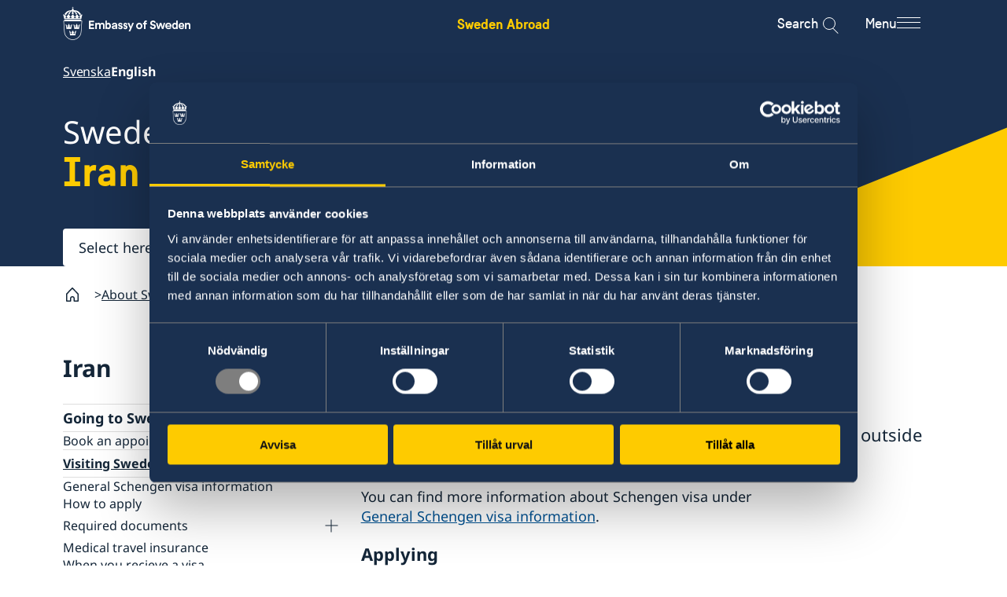

--- FILE ---
content_type: text/html; charset=utf-8
request_url: https://www.swedenabroad.se/en/about-sweden-non-swedish-citizens/iran/going-to-sweden/visiting-sweden/
body_size: 14599
content:


<!DOCTYPE html>
<html lang="en" class="en">

<head>
    <meta charset="UTF-8">
    <title>Visiting Sweden - Sweden Abroad</title>

    <link rel="icon" href="/ClientResources/Favicons/favicon.ico">

    <link rel="apple-touch-icon-precomposed" sizes="57x57" href="/ClientResources/Favicons/apple-touch-icon-57x57.png" />
<link rel="apple-touch-icon-precomposed" sizes="114x114" href="/ClientResources/Favicons/apple-touch-icon-114x114.png" />
<link rel="apple-touch-icon-precomposed" sizes="72x72" href="/ClientResources/Favicons/apple-touch-icon-72x72.png" />
<link rel="apple-touch-icon-precomposed" sizes="144x144" href="/ClientResources/Favicons/apple-touch-icon-144x144.png" />
<link rel="apple-touch-icon-precomposed" sizes="60x60" href="/ClientResources/Favicons/apple-touch-icon-60x60.png" />
<link rel="apple-touch-icon-precomposed" sizes="120x120" href="/ClientResources/Favicons/apple-touch-icon-120x120.png" />
<link rel="apple-touch-icon-precomposed" sizes="76x76" href="/ClientResources/Favicons/apple-touch-icon-76x76.png" />
<link rel="apple-touch-icon-precomposed" sizes="152x152" href="/ClientResources/Favicons/apple-touch-icon-152x152.png" />
<link rel="icon" type="image/png" href="/ClientResources/Favicons/favicon-196x196.png" sizes="196x196" />
<link rel="icon" type="image/png" href="/ClientResources/Favicons/favicon-96x96.png" sizes="96x96" />
<link rel="icon" type="image/png" href="/ClientResources/Favicons/favicon-32x32.png" sizes="32x32" />
<link rel="icon" type="image/png" href="/ClientResources/Favicons/favicon-16x16.png" sizes="16x16" />
<link rel="icon" type="image/png" href="/ClientResources/Favicons/favicon-128.png" sizes="128x128" />
<meta name="application-name" content="Sweden Abroad" />
<meta name="theme-color" content="#FECB00" />
<meta name="msapplication-TileColor" content="#FECB00" />
<meta name="msapplication-TileImage" content="~/ClientResources/Favicons/mstile-144x144.png" />
<meta name="msapplication-square70x70logo" content="~/ClientResources/Favicons/mstile-70x70.png" />
<meta name="msapplication-square150x150logo" content="~/ClientResources/Favicons/mstile-150x150.png" />
<meta name="msapplication-wide310x150logo" content="~/ClientResources/Favicons/mstile-310x150.png" />
<meta name="msapplication-square310x310logo" content="~/ClientResources/Favicons/mstile-310x310.png" />


        <meta name="description">

    

    
        <link rel="stylesheet" href="/main.css?v=Id6yN_S6pd-saYld17v9KjI9ssH6dLDcJtEamNQPjPw" />
        <link rel="stylesheet" href="/deferred.css" media="print" onload="this.media='all'">
        <noscript>
            <link rel="stylesheet" href="/deferred.css">
        </noscript>
    

    <meta name="viewport" content="width=device-width, initial-scale=1.0">
    
    
    <script>
        window.dataLayer = window.dataLayer || [];
        window.dataLayer.push({
            'gtm.start': new Date().getTime(),
            event: 'gtm.js',
        });

        window.requestIdleCallback(() => {
            const gtmScript = document.createElement('script');
            gtmScript.async = true;
            gtmScript.src = 'https://www.googletagmanager.com/gtm.js?id=GTM-NSML9WF';
            document.head.appendChild(gtmScript);
        });
    </script>

    <link href="https://www.swedenabroad.se/en/about-sweden-non-swedish-citizens/iran/going-to-sweden/visiting-sweden/" hreflang="en" rel="alternate" /><link href="https://www.swedenabroad.se/sv/about-sweden-non-swedish-citizens/iran/resa-till-sverige/bes%C3%B6ka-sverige/" hreflang="sv" rel="alternate" />
    <link href="https://www.swedenabroad.se/en/about-sweden-non-swedish-citizens/iran/going-to-sweden/visiting-sweden/" rel="canonical" />
    

<meta property="og:url" content="https://www.swedenabroad.se/en/about-sweden-non-swedish-citizens/iran/going-to-sweden/visiting-sweden/">
    <meta property="og:title" content="Visiting Sweden">
    <meta property="og:site_name" content="Sweden Abroad">

    




    <script>
!function(T,l,y){var S=T.location,k="script",D="instrumentationKey",C="ingestionendpoint",I="disableExceptionTracking",E="ai.device.",b="toLowerCase",w="crossOrigin",N="POST",e="appInsightsSDK",t=y.name||"appInsights";(y.name||T[e])&&(T[e]=t);var n=T[t]||function(d){var g=!1,f=!1,m={initialize:!0,queue:[],sv:"5",version:2,config:d};function v(e,t){var n={},a="Browser";return n[E+"id"]=a[b](),n[E+"type"]=a,n["ai.operation.name"]=S&&S.pathname||"_unknown_",n["ai.internal.sdkVersion"]="javascript:snippet_"+(m.sv||m.version),{time:function(){var e=new Date;function t(e){var t=""+e;return 1===t.length&&(t="0"+t),t}return e.getUTCFullYear()+"-"+t(1+e.getUTCMonth())+"-"+t(e.getUTCDate())+"T"+t(e.getUTCHours())+":"+t(e.getUTCMinutes())+":"+t(e.getUTCSeconds())+"."+((e.getUTCMilliseconds()/1e3).toFixed(3)+"").slice(2,5)+"Z"}(),iKey:e,name:"Microsoft.ApplicationInsights."+e.replace(/-/g,"")+"."+t,sampleRate:100,tags:n,data:{baseData:{ver:2}}}}var h=d.url||y.src;if(h){function a(e){var t,n,a,i,r,o,s,c,u,p,l;g=!0,m.queue=[],f||(f=!0,t=h,s=function(){var e={},t=d.connectionString;if(t)for(var n=t.split(";"),a=0;a<n.length;a++){var i=n[a].split("=");2===i.length&&(e[i[0][b]()]=i[1])}if(!e[C]){var r=e.endpointsuffix,o=r?e.location:null;e[C]="https://"+(o?o+".":"")+"dc."+(r||"services.visualstudio.com")}return e}(),c=s[D]||d[D]||"",u=s[C],p=u?u+"/v2/track":d.endpointUrl,(l=[]).push((n="SDK LOAD Failure: Failed to load Application Insights SDK script (See stack for details)",a=t,i=p,(o=(r=v(c,"Exception")).data).baseType="ExceptionData",o.baseData.exceptions=[{typeName:"SDKLoadFailed",message:n.replace(/\./g,"-"),hasFullStack:!1,stack:n+"\nSnippet failed to load ["+a+"] -- Telemetry is disabled\nHelp Link: https://go.microsoft.com/fwlink/?linkid=2128109\nHost: "+(S&&S.pathname||"_unknown_")+"\nEndpoint: "+i,parsedStack:[]}],r)),l.push(function(e,t,n,a){var i=v(c,"Message"),r=i.data;r.baseType="MessageData";var o=r.baseData;return o.message='AI (Internal): 99 message:"'+("SDK LOAD Failure: Failed to load Application Insights SDK script (See stack for details) ("+n+")").replace(/\"/g,"")+'"',o.properties={endpoint:a},i}(0,0,t,p)),function(e,t){if(JSON){var n=T.fetch;if(n&&!y.useXhr)n(t,{method:N,body:JSON.stringify(e),mode:"cors"});else if(XMLHttpRequest){var a=new XMLHttpRequest;a.open(N,t),a.setRequestHeader("Content-type","application/json"),a.send(JSON.stringify(e))}}}(l,p))}function i(e,t){f||setTimeout(function(){!t&&m.core||a()},500)}var e=function(){var n=l.createElement(k);n.src=h;var e=y[w];return!e&&""!==e||"undefined"==n[w]||(n[w]=e),n.onload=i,n.onerror=a,n.onreadystatechange=function(e,t){"loaded"!==n.readyState&&"complete"!==n.readyState||i(0,t)},n}();y.ld<0?l.getElementsByTagName("head")[0].appendChild(e):setTimeout(function(){l.getElementsByTagName(k)[0].parentNode.appendChild(e)},y.ld||0)}try{m.cookie=l.cookie}catch(p){}function t(e){for(;e.length;)!function(t){m[t]=function(){var e=arguments;g||m.queue.push(function(){m[t].apply(m,e)})}}(e.pop())}var n="track",r="TrackPage",o="TrackEvent";t([n+"Event",n+"PageView",n+"Exception",n+"Trace",n+"DependencyData",n+"Metric",n+"PageViewPerformance","start"+r,"stop"+r,"start"+o,"stop"+o,"addTelemetryInitializer","setAuthenticatedUserContext","clearAuthenticatedUserContext","flush"]),m.SeverityLevel={Verbose:0,Information:1,Warning:2,Error:3,Critical:4};var s=(d.extensionConfig||{}).ApplicationInsightsAnalytics||{};if(!0!==d[I]&&!0!==s[I]){var c="onerror";t(["_"+c]);var u=T[c];T[c]=function(e,t,n,a,i){var r=u&&u(e,t,n,a,i);return!0!==r&&m["_"+c]({message:e,url:t,lineNumber:n,columnNumber:a,error:i}),r},d.autoExceptionInstrumented=!0}return m}(y.cfg);function a(){y.onInit&&y.onInit(n)}(T[t]=n).queue&&0===n.queue.length?(n.queue.push(a),n.trackPageView({})):a()}(window,document,{src: "https://js.monitor.azure.com/scripts/b/ai.2.gbl.min.js", crossOrigin: "anonymous", cfg: { instrumentationKey:'16f5fd3a-b1e2-412a-9b2e-b7c6fd2e7784', disableCookiesUsage: false }});
</script>

</head>

<body class="pagetype-localservicepage pagesection-About-Sweden">
    
    <!-- Google Tag Manager (noscript) -->
    <noscript>
        <iframe src="https://www.googletagmanager.com/ns.html?id=GTM-NSML9WF" height="0" width="0" style="display:none;visibility:hidden"></iframe>
    </noscript>
    <!-- End Google Tag Manager (noscript) -->

    
    
    

    
<div class="header__top">
    <div class="container">
        <div class="row">
            <div class="col-xs-12">
                <div class="header__top__content">
                    <a class="header__top__content__sa-link"
                        aria-label="Sweden Abroad - Embassy of Sweden"
                        href="/en/">Sweden Abroad</a>
                </div>
            </div>
        </div>
    </div>
</div>


<div class="header background-section background-section--dawn-blue">
    <a class="header__skip-link" href="#hero" tabindex="1">Go to content</a>
    <div class="container">
        <div class="row">
            <div class="col-xs-12">
                <div class="header__main">

                    <a href="/en/" class="header__main__logo"
                        aria-label="Sweden Abroad - Embassy of Sweden">
                        <i aria-hidden="true" class="header__main__logo__icon sa-icon-embassy-of-sweden"></i>
                    </a>

                    <div class="header__main__sa-link">
                        <a class="header__main__sa-link__link"
                            aria-label="Sweden Abroad - Embassy of Sweden"
                            href="/en/">Sweden Abroad</a>
                    </div>

                    <div class="header__main__actions">
                        <button class="search-icon__button" data-search-button>

                            <span class="search-icon__label">Search</span>

                            <div class="menu-search-icon" aria-label="Open search modal">
                                <div class="search-button">
                                    <div class="search-icon">
                                    </div>
                                </div>
                            </div>
                        </button>

                        <button class="menu-icon__button" id="mainNavigationButton" aria-expanded="false"
                            aria-controls="mainNavigation" data-menu-button>

                            <span class="menu-icon__label">Menu</span>

                            <span class="menu-icon" aria-label="Open menu modal">
                                <span class="menu-icon__bar"></span>
                                <span class="menu-icon__bar"></span>
                                <span class="menu-icon__bar"></span>
                            </span>
                        </button>
                    </div>

                </div>
            </div>
        </div>
    </div>

    <div class="main-navigation-container main-navigation-container--hidden background-section background-section--winter-grey-light"
        id="mainNavigationContainer" aria-labelledby="mainNavigationButton">
        <div class="container">
            <div class="main-navigation-container__content">
                
    <div class="custom-main-menu">
    
<div class="block menuitemgroupblock col-xxl-12 col-xl-12 col-lg-12 col-md-12 col-sm-12 col-xs-12 displaymode-full">
<ul class="menu-item-group-block" lang="en">

            <li class="menu-item-group-block__sub">
                <a href="/en/embassies/" class="menu-item-group-block__sub__link">Embassies
                </a>
            </li>

</ul>


</div><div class="block menuitemgroupblock col-xxl-12 col-xl-12 col-lg-12 col-md-12 col-sm-12 col-xs-12 displaymode-full">
<ul class="menu-item-group-block" lang="sv">
            <li class="menu-item-group-block__main">
                <a class="menu-item-group-block__main__link link-arrow" href="/en/svensklistan/">Svensklistan</a>
            </li>


</ul>


</div><div class="block menuitemgroupblock col-xxl-12 col-xl-12 col-lg-12 col-md-12 col-sm-12 col-xs-12 displaymode-full">
<ul class="menu-item-group-block" lang="sv">
            <li class="menu-item-group-block__main">
                <a class="menu-item-group-block__main__link link-arrow" href="https://www.regeringen.se/uds-reseinformation/ud-resklar/">UD Resklar - p&#xE5; regeringen.se</a>
            </li>


</ul>


</div><div class="block menuitemgroupblock col-xxl-12 col-xl-12 col-lg-12 col-md-12 col-sm-12 col-xs-12 displaymode-full">
<ul class="menu-item-group-block" lang="en">

            <li class="menu-item-group-block__sub">
                <a href="/en/data-protection-policy/" class="menu-item-group-block__sub__link">Data protection policy
                </a>
            </li>
            <li class="menu-item-group-block__sub">
                <a href="/en/about-cookies/" class="menu-item-group-block__sub__link">About cookies
                </a>
            </li>
            <li class="menu-item-group-block__sub">
                <a href="/en/tillg%C3%A4nglighetsredog%C3%B6relse/" class="menu-item-group-block__sub__link">Tillg&#xE4;nglighetsredog&#xF6;relse
                </a>
            </li>

</ul>


</div>
</div>

                
<div class="menu" data-menu>
    <div class="menu__wrapper" data-multilevel-accordion data-open-on-mobile="true">
            <div class="menu__item menu__item__first-level ">
                <h2 class="menu__title">
                    <a class="menu__title__link" href=/en/about-abroad-for-swedish-citizens/>For Swedes</a>
                </h2>
                    <button data-toggle-button-mobile class="first-menu-button" aria-expanded="true">
                        <span class="plus">
                            <span class="horizontal"></span>
                            <span class="vertical"></span>
                        </span>
                    </button>
            </div>
            <ul class="level-0 menu__list" data-level="0" js-menu-list>
            <li class="menu__list__item">
                <div class="menu__item " >
                    <a href=/sv/om-utlandet-f%C3%B6r-svenska-medborgare/iran/ aria-label="Iran - For Swedes" class="menu__item__link">Iran</a>

                        <button data-toggle-button class="menu-button" aria-expanded="false">
                            <span class="plus">
                                <span class="horizontal"></span>
                                <span class="vertical"></span>
                            </span>
                        </button>
                </div>
                <ul class="level-1 menu__list" data-level="1">
            <li class="menu__list__item">
                <div class="menu__item " >
                    <a href=/sv/om-utlandet-f%C3%B6r-svenska-medborgare/iran/reseinformation/ class="menu__item__link">Reseinformation</a>

                        <button data-toggle-button class="menu-button" aria-expanded="false">
                            <span class="plus">
                                <span class="horizontal"></span>
                                <span class="vertical"></span>
                            </span>
                        </button>
                </div>
                <ul class="level-2 menu__list" data-level="2">
            <li class="menu__list__item">
                <div class="menu__item " >
                    <a href=/sv/om-utlandet-f%C3%B6r-svenska-medborgare/iran/reseinformation/ambassadens-reseinformation/ class="menu__item__link">Ambassadens reseinformation</a>

                </div>
                <ul class="level-3 menu__list" data-level="3">
                </ul>
            </li>
                </ul>
            </li>
            <li class="menu__list__item">
                <div class="menu__item " >
                    <a href=/sv/om-utlandet-f%C3%B6r-svenska-medborgare/iran/hj%C3%A4lp-till-svenskar-utomlands/ class="menu__item__link">Service till svenskar i Iran</a>

                        <button data-toggle-button class="menu-button" aria-expanded="false">
                            <span class="plus">
                                <span class="horizontal"></span>
                                <span class="vertical"></span>
                            </span>
                        </button>
                </div>
                <ul class="level-2 menu__list" data-level="2">
            <li class="menu__list__item">
                <div class="menu__item " >
                    <a href=/sv/om-utlandet-f%C3%B6r-svenska-medborgare/iran/hj%C3%A4lp-till-svenskar-utomlands/pass-utomlands/ class="menu__item__link">Pass</a>

                </div>
                <ul class="level-3 menu__list" data-level="3">
                </ul>
            </li>
            <li class="menu__list__item">
                <div class="menu__item " >
                    <a href=/sv/om-utlandet-f%C3%B6r-svenska-medborgare/iran/hj%C3%A4lp-till-svenskar-utomlands/legaliseringar/ class="menu__item__link">Legaliseringar</a>

                </div>
                <ul class="level-3 menu__list" data-level="3">
                </ul>
            </li>
            <li class="menu__list__item">
                <div class="menu__item " >
                    <a href=/sv/om-utlandet-f%C3%B6r-svenska-medborgare/iran/hj%C3%A4lp-till-svenskar-utomlands/avgifter/ class="menu__item__link">Avgifter</a>

                </div>
                <ul class="level-3 menu__list" data-level="3">
                </ul>
            </li>
                </ul>
            </li>
            <li class="menu__list__item">
                <div class="menu__item " >
                    <a href=/sv/om-utlandet-f%C3%B6r-svenska-medborgare/iran/hj%C3%A4lp-kring-medborgarskap/ class="menu__item__link">Om dubbelt medborgarskap</a>

                </div>
                <ul class="level-2 menu__list" data-level="2">
                </ul>
            </li>
            <li class="menu__list__item">
                <div class="menu__item " >
                    <a href=/sv/om-utlandet-f%C3%B6r-svenska-medborgare/iran/handel-med-iran/ class="menu__item__link">Handel med Iran</a>

                </div>
                <ul class="level-2 menu__list" data-level="2">
                </ul>
            </li>
                </ul>
            </li>
            </ul>
            <div class="menu__item menu__item__first-level ">
                <h2 class="menu__title">
                    <a class="menu__title__link" href=/en/about-sweden-non-swedish-citizens/>For non-Swedes</a>
                </h2>
                    <button data-toggle-button-mobile class="first-menu-button" aria-expanded="true">
                        <span class="plus">
                            <span class="horizontal"></span>
                            <span class="vertical"></span>
                        </span>
                    </button>
            </div>
            <ul class="level-0 menu__list" data-level="0" js-menu-list>
            <li class="menu__list__item">
                <div class="menu__item " >
                    <a href=/en/about-sweden-non-swedish-citizens/iran/ aria-label="Iran - For non-Swedes" class="menu__item__link">Iran</a>

                        <button data-toggle-button class="menu-button" aria-expanded="false">
                            <span class="plus">
                                <span class="horizontal"></span>
                                <span class="vertical"></span>
                            </span>
                        </button>
                </div>
                <ul class="level-1 menu__list" data-level="1">
            <li class="menu__list__item">
                <div class="menu__item " >
                    <a href=/en/about-sweden-non-swedish-citizens/iran/going-to-sweden/ class="menu__item__link">Going to Sweden?</a>

                        <button data-toggle-button class="menu-button" aria-expanded="false">
                            <span class="plus">
                                <span class="horizontal"></span>
                                <span class="vertical"></span>
                            </span>
                        </button>
                </div>
                <ul class="level-2 menu__list" data-level="2">
            <li class="menu__list__item">
                <div class="menu__item " >
                    <a href=/en/about-sweden-non-swedish-citizens/iran/going-to-sweden/book-an-appointment/ class="menu__item__link">Book an appointment</a>

                </div>
                <ul class="level-3 menu__list" data-level="3">
                </ul>
            </li>
            <li class="menu__list__item">
                <div class="menu__item active-link" data-active-link>
                    <a href=/en/about-sweden-non-swedish-citizens/iran/going-to-sweden/visiting-sweden/ class="menu__item__link">Visiting Sweden</a>

                </div>
                <ul class="level-3 menu__list" data-level="3">
                </ul>
            </li>
            <li class="menu__list__item">
                <div class="menu__item " >
                    <a href=/en/about-sweden-non-swedish-citizens/iran/going-to-sweden/moving-to-someone-in-sweden/ class="menu__item__link">Moving to someone in Sweden</a>

                </div>
                <ul class="level-3 menu__list" data-level="3">
                </ul>
            </li>
            <li class="menu__list__item">
                <div class="menu__item " >
                    <a href=/en/about-sweden-non-swedish-citizens/iran/going-to-sweden/studying-in-sweden/ class="menu__item__link">Studying in Sweden</a>

                </div>
                <ul class="level-3 menu__list" data-level="3">
                </ul>
            </li>
            <li class="menu__list__item">
                <div class="menu__item " >
                    <a href=/en/about-sweden-non-swedish-citizens/iran/going-to-sweden/working-in-sweden/ class="menu__item__link">Working in Sweden</a>

                </div>
                <ul class="level-3 menu__list" data-level="3">
                </ul>
            </li>
            <li class="menu__list__item">
                <div class="menu__item " >
                    <a href=/en/about-sweden-non-swedish-citizens/iran/going-to-sweden/eu-citizen-family-members/ class="menu__item__link">EU Citizen Family Members</a>

                </div>
                <ul class="level-3 menu__list" data-level="3">
                </ul>
            </li>
            <li class="menu__list__item">
                <div class="menu__item " >
                    <a href=/en/about-sweden-non-swedish-citizens/iran/going-to-sweden/residence-permit-card/ class="menu__item__link">Residence permit card</a>

                </div>
                <ul class="level-3 menu__list" data-level="3">
                </ul>
            </li>
            <li class="menu__list__item">
                <div class="menu__item " >
                    <a href=/en/about-sweden-non-swedish-citizens/iran/going-to-sweden/fees/ class="menu__item__link">Fees</a>

                </div>
                <ul class="level-3 menu__list" data-level="3">
                </ul>
            </li>
            <li class="menu__list__item">
                <div class="menu__item " >
                    <a href=/en/about-sweden-non-swedish-citizens/iran/going-to-sweden/processing-of-personal-data/ class="menu__item__link">Processing of personal data</a>

                </div>
                <ul class="level-3 menu__list" data-level="3">
                </ul>
            </li>
                </ul>
            </li>
            <li class="menu__list__item">
                <div class="menu__item " >
                    <a href=/en/about-sweden-non-swedish-citizens/iran/trade-with-sweden/ class="menu__item__link">Trade with Sweden</a>

                </div>
                <ul class="level-2 menu__list" data-level="2">
                </ul>
            </li>
                </ul>
            </li>
            </ul>
            <div class="menu__item menu__item__first-level ">
                <h2 class="menu__title">
                    <a class="menu__title__link" href=/en/embassies/>Embassies and consulates </a>
                </h2>
                    <button data-toggle-button-mobile class="first-menu-button" aria-expanded="true">
                        <span class="plus">
                            <span class="horizontal"></span>
                            <span class="vertical"></span>
                        </span>
                    </button>
            </div>
            <ul class="level-0 menu__list" data-level="0" js-menu-list>
            <li class="menu__list__item">
                <div class="menu__item " >
                    <a href=/en/embassies/iran-tehran/ class="menu__item__link">Embassy of Sweden in  Tehran, Iran</a>

                        <button data-toggle-button class="menu-button" aria-expanded="false">
                            <span class="plus">
                                <span class="horizontal"></span>
                                <span class="vertical"></span>
                            </span>
                        </button>
                </div>
                <ul class="level-1 menu__list" data-level="1">
            <li class="menu__list__item">
                <div class="menu__item " >
                    <a href=/en/embassies/iran-tehran/contact/ class="menu__item__link">Contact</a>

                </div>
                <ul class="level-2 menu__list" data-level="2">
                </ul>
            </li>
            <li class="menu__list__item">
                <div class="menu__item " >
                    <a href=/en/embassies/iran-tehran/about-us/ class="menu__item__link">About us</a>

                </div>
                <ul class="level-2 menu__list" data-level="2">
                </ul>
            </li>
                </ul>
            </li>
            </ul>
    </div>
</div>



            </div>
        </div>
    </div>

    <div class="search-box js-hidden" role="dialog" aria-hidden="true" data-search-box>

<div class="page-search">
        <div class="container">
            <div class="row">
                <div class="col-xs-12 col-md-10 col-md-offset-1">
                    <form class="hero-search-box" method="get" action="/en/search-page/">
                        

<div class="page-search__content" role="dialog" data-search-box>
    <div class="page-search__content__container">
        <input class="page-search__content__container__input" type="text" name="q" autocomplete="off" aria-label="Enter search query" data-search-handler />
    </div>
    <button class="page-search__content__button" type="submit" value="Search">
        <span class="page-search__content__button__text link-arrow">Search</span>
    </button>
    <input class="visually-hidden" type="hidden" value="1" name="type" tabindex="-1" />
</div>

    <ul class="page-search__filters">
            <li>
                <input id="search-filters-016c4f8f-2284-42d6-91dc-2f1007cb9d68-Iran" type="checkbox"
                    class="page-search__filters__filter-checkbox" name="filters" value="Iran" checked="checked" />
                    <span class="page-search__filters__filter">
                        Iran
                        <label for="search-filters-016c4f8f-2284-42d6-91dc-2f1007cb9d68-Iran" class="page-search__filters__filter__remove">
                            <i aria-hidden="true" class="sa-icon-cross page-search__filters__filter__remove__icon"></i>
                        </label>
                    </span>
            </li>
    </ul>

                    </form>
                </div>
            </div>
        </div>
</div>    </div>


</div>

    

    <div class="hero">
        


<div class="generic-hero">
    <div class="generic-hero__wrapper">
        <div class="generic-hero__image">
            <img class="generic-hero__image__element" 
                    src="/globalassets/hero/sa-country-pattern-sweden-country.svg" 
                    alt="" 
                    fetchpriority="high" 
                    loading="eager" 
                    width="2560" 
                    height="1000"/>
        </div>
        <div class="generic-hero__content" id="hero">
            <div class="container">
                <div class="row">
                    <div class="col-xs-12 col-lg-10">
                        <ul class="hero__embassy__languages language-list">
<li class="language-list__language"><a href="/sv/about-sweden-non-swedish-citizens/iran/resa-till-sverige/bes%C3%B6ka-sverige/">Svenska</a></li>
<li class="language-list__language"><span class="active">English</span></li></ul>
<h2 class="generic-hero__content__title">                                <span class="generic-hero__content__title__about">Sweden &amp;</span>
                                <span class="generic-hero__content__title__location">Iran</span>
</h2>                    </div>
                </div>
                <div class="row">
            <div class="col-xs-12 col-sm-6">
                <div class="dropdown generic-hero__content__country-selector hero__content__country-selector--small" data-dropdown-autocomplete>

                    <label class="sr-only" for="dropdown-12820ccc-d364-4acc-ad6d-3edb2f2269ef">Select here</label><select class="dropdown__select" data-select-redirect="1" id="dropdown-12820ccc-d364-4acc-ad6d-3edb2f2269ef"><option data-dropdown-autocomplete="1" value="">Select here</option><option class="dropdown-option-link" label="Afghanistan" lang="en" value="/en/about-sweden-non-swedish-citizens/afghanistan/going-to-sweden/visiting-sweden/">Afghanistan (en)</option><option class="dropdown-option-link" label="Albania" lang="en" value="/en/about-sweden-non-swedish-citizens/albania/going-to-sweden/visiting-sweden/">Albania (en, sq)</option><option class="dropdown-option-link" label="Algeria" lang="en" value="/en/about-sweden-non-swedish-citizens/algeria/going-to-sweden/visiting-sweden/">Algeria (en, fr)</option><option class="dropdown-option-link" label="Angola" lang="en" value="/en/about-sweden-non-swedish-citizens/angola/going-to-sweden/visiting-sweden/">Angola (en)</option><option class="dropdown-option-link" label="Antigua and Barbuda" lang="en" value="/en/about-sweden-non-swedish-citizens/antigua-and-barbuda/going-to-sweden/visiting-sweden/">Antigua and Barbuda (en)</option><option class="dropdown-option-link" label="Argentina" lang="en" value="/en/about-sweden-non-swedish-citizens/argentina/going-to-sweden/visiting-sweden/">Argentina (en, es)</option><option class="dropdown-option-link" label="Armenia" lang="en" value="/en/about-sweden-non-swedish-citizens/armenia/going-to-sweden2/visiting-sweden/">Armenia (en, hy)</option><option class="dropdown-option-link" label="Aruba" lang="en" value="/en/about-sweden-non-swedish-citizens/aruba/going-to-sweden/visiting-sweden/">Aruba (en, nl)</option><option class="dropdown-option-link" label="Austria" lang="en" value="/en/about-sweden-non-swedish-citizens/austria/going-to-sweden/visiting-sweden/">Austria (en, de)</option><option class="dropdown-option-link" label="Azerbaijan" lang="en" value="/en/about-sweden-non-swedish-citizens/azerbaijan/going-to-sweden/visiting-sweden/">Azerbaijan (en)</option><option class="dropdown-option-link" label="Bahamas" lang="en" value="/en/about-sweden-non-swedish-citizens/bahamas/going-to-sweden/visiting-sweden/">Bahamas (en)</option><option class="dropdown-option-link" label="Bahrain" lang="en" value="/en/about-sweden-non-swedish-citizens/bahrain/going-to-sweden/visiting-sweden/">Bahrain (en)</option><option class="dropdown-option-link" label="Bangladesh" lang="en" value="/en/about-sweden-non-swedish-citizens/bangladesh/going-to-sweden/visiting-sweden/">Bangladesh (en)</option><option class="dropdown-option-link" label="Barbados" lang="en" value="/en/about-sweden-non-swedish-citizens/barbados/going-to-sweden/visiting-sweden/">Barbados (en)</option><option class="dropdown-option-link" label="Belgium" lang="en" value="/en/about-sweden-non-swedish-citizens/belgium/going-to-sweden/visiting-sweden/">Belgium (en)</option><option class="dropdown-option-link" label="Belize" lang="en" value="/en/about-sweden-non-swedish-citizens/belize/going-to-sweden/visiting-sweden/">Belize (en)</option><option class="dropdown-option-link" label="Benin" lang="en" value="/en/about-sweden-non-swedish-citizens/benin/going-to-sweden/visiting-sweden/">Benin (en)</option><option class="dropdown-option-link" label="Bhutan" lang="en" value="/en/about-sweden-non-swedish-citizens/bhutan/going-to-sweden/apply-for-visa/">Bhutan (en)</option><option class="dropdown-option-link" label="Bosnia and Herzegovina" lang="en" value="/en/about-sweden-non-swedish-citizens/bosnia-and-herzegovina/going-to-sweden/visiting-sweden/">Bosnia and Herzegovina (en, to)</option><option class="dropdown-option-link" label="Botswana" lang="en" value="/en/about-sweden-non-swedish-citizens/botswana/going-to-sweden/visiting-sweden/">Botswana (en)</option><option class="dropdown-option-link" label="Bulgaria" lang="en" value="/en/about-sweden-non-swedish-citizens/bulgaria/going-to-sweden/visiting-sweden/">Bulgaria (en)</option><option class="dropdown-option-link" label="Burkina Faso" lang="fr" value="/fr/%C3%A0-propos-de-la-su%C3%A8de/burkina-faso/venir-en-su%C3%A8de/visiting-sweden/">Burkina Faso (en, fr)</option><option class="dropdown-option-link" label="Cabo Verde" lang="en" value="/en/about-sweden-non-swedish-citizens/cabo-verde/going-to-sweden2/visiting-sweden/">Cabo Verde (en, pt)</option><option class="dropdown-option-link" label="Cameroon" lang="en" value="/en/about-sweden-non-swedish-citizens/cameroon/going-to-sweden/visiting-sweden/">Cameroon (en)</option><option class="dropdown-option-link" label="Canada" lang="en" value="/en/about-sweden-non-swedish-citizens/canada/going-to-sweden/visiting-sweden/">Canada (en, fr)</option><option class="dropdown-option-link" label="Central African Republic" lang="en" value="/en/about-sweden-non-swedish-citizens/central-african-republic/going-to-sweden/visiting-sweden/">Central African Republic (en)</option><option class="dropdown-option-link" label="Chad" lang="en" value="/en/about-sweden-non-swedish-citizens/chad/going-to-sweden/visiting-sweden/">Chad (en)</option><option class="dropdown-option-link" label="China" lang="en" value="/en/about-sweden-non-swedish-citizens/china/going-to-sweden/visiting-sweden/">China (en, zh-CN)</option><option class="dropdown-option-link" label="Congo-Brazzaville" lang="en" value="/en/about-sweden-non-swedish-citizens/congo-brazzaville/going-to-sweden/visiting-sweden/">Congo-Brazzaville (en)</option><option class="dropdown-option-link" label="Costa Rica" lang="en" value="/en/about-sweden-non-swedish-citizens/costa-rica/going-to-sweden/visiting-sweden/">Costa Rica (en, es)</option><option class="dropdown-option-link" label="Croatia" lang="en" value="/en/about-sweden-non-swedish-citizens/croatia/going-to-sweden/visiting-sweden/">Croatia (en)</option><option class="dropdown-option-link" label="Cura&#xE7;ao" lang="en" value="/en/about-sweden-non-swedish-citizens/cura%C3%A7ao/going-to-sweden/visiting-sweden/">Cura&#xE7;ao (en, nl)</option><option class="dropdown-option-link" label="Cyprus" lang="en" value="/en/about-sweden-non-swedish-citizens/cyprus/going-to-sweden/visiting-sweden/">Cyprus (en)</option><option class="dropdown-option-link" label="Czech Republic" lang="en" value="/en/about-sweden-non-swedish-citizens/czech-republic/going-to-sweden/visiting-sweden/">Czech Republic (en, cs)</option><option class="dropdown-option-link" label="Cuba" lang="en" value="/en/about-sweden-non-swedish-citizens/cuba/going-to-sweden/visiting-sweden/">Cuba (en, es)</option><option class="dropdown-option-link" label="Denmark" lang="en" value="/en/about-sweden-non-swedish-citizens/denmark/going-to-sweden/visiting-sweden/">Denmark (en)</option><option class="dropdown-option-link" label="Djibouti" lang="en" value="/en/about-sweden-non-swedish-citizens/djibouti/going-to-sweden/visiting-sweden/">Djibouti (en)</option><option class="dropdown-option-link" label="Dominica" lang="en" value="/en/about-sweden-non-swedish-citizens/dominica/going-to-sweden/visiting-sweden/">Dominica (en)</option><option class="dropdown-option-link" label="Dominican Republic" lang="en" value="/en/about-sweden-non-swedish-citizens/dominican-republic/going-to-sweden/visiting-sweden/">Dominican Republic (en)</option><option class="dropdown-option-link" label="Ecuador" lang="en" value="/en/about-sweden-non-swedish-citizens/ecuador/going-to-sweden2/visiting-sweden/">Ecuador (en, es)</option><option class="dropdown-option-link" label="Egypt" lang="en" value="/en/about-sweden-non-swedish-citizens/egypt/going-to-sweden/visiting-sweden/">Egypt (en)</option><option class="dropdown-option-link" label="El Salvador" lang="en" value="/en/about-sweden-non-swedish-citizens/el-salvador/going-to-sweden/visiting-sweden/">El Salvador (en, es)</option><option class="dropdown-option-link" label="Eritrea" lang="en" value="/en/about-sweden-non-swedish-citizens/eritrea/going-to-sweden/visiting-sweden/">Eritrea (en)</option><option class="dropdown-option-link" label="Estonia" lang="en" value="/en/about-sweden-non-swedish-citizens/estonia/going-to-sweden/visiting-sweden/">Estonia (en, et)</option><option class="dropdown-option-link" label="Eswatini" lang="en" value="/en/about-sweden-non-swedish-citizens/swaziland/going-to-sweden/visiting-sweden/">Eswatini (en)</option><option class="dropdown-option-link" label="Ethiopia" lang="en" value="/en/about-sweden-non-swedish-citizens/ethiopia/going-to-sweden/visiting-sweden/">Ethiopia (en)</option><option class="dropdown-option-link" label="Equatorial Guinea" lang="en" value="/en/about-sweden-non-swedish-citizens/equatorial-guinea/going-to-sweden/visiting-sweden/">Equatorial Guinea (en)</option><option class="dropdown-option-link" label="Fiji" lang="en" value="/en/about-sweden-non-swedish-citizens/fiji/going-to-sweden/visiting-sweden/">Fiji (en)</option><option class="dropdown-option-link" label="Gabon" lang="en" value="/en/about-sweden-non-swedish-citizens/gabon/going-to-sweden/visiting-sweden/">Gabon (en)</option><option class="dropdown-option-link" label="Gambia" lang="en" value="/en/about-sweden-non-swedish-citizens/gambia/going-to-sweden/visiting-sweden/">Gambia (en)</option><option class="dropdown-option-link" label="Georgia" lang="en" value="/en/about-sweden-non-swedish-citizens/georgia/going-to-sweden/visiting-sweden/">Georgia (en)</option><option class="dropdown-option-link" label="Ghana" lang="en" value="/en/about-sweden-non-swedish-citizens/ghana/going-to-sweden/visiting-sweden/">Ghana (en)</option><option class="dropdown-option-link" label="Gibraltar" lang="en" value="/en/about-sweden-non-swedish-citizens/gibraltar/going-to-sweden/visiting-sweden/">Gibraltar (en)</option><option class="dropdown-option-link" label="Grenada" lang="en" value="/en/about-sweden-non-swedish-citizens/grenada/going-to-sweden/visiting-sweden/">Grenada (en)</option><option class="dropdown-option-link" label="Guatemala" lang="en" value="/en/about-sweden-non-swedish-citizens/guatemala/going-to-sweden/visiting-sweden/">Guatemala (en, es)</option><option class="dropdown-option-link" label="Guinea" lang="en" value="/en/about-sweden-non-swedish-citizens/guinea/going-to-sweden/visiting-sweden/">Guinea (en)</option><option class="dropdown-option-link" label="Guinea-Bissau" lang="en" value="/en/about-sweden-non-swedish-citizens/guinea-bissau/going-to-sweden/visiting-sweden/">Guinea-Bissau (en, pt)</option><option class="dropdown-option-link" label="Guyana" lang="en" value="/en/about-sweden-non-swedish-citizens/guyana/going-to-sweden/visiting-sweden/">Guyana (en)</option><option class="dropdown-option-link" label="Haiti" lang="en" value="/en/about-sweden-non-swedish-citizens/haiti/going-to-sweden/visiting-sweden/">Haiti (en)</option><option class="dropdown-option-link" label="Holy See" lang="en" value="/en/about-sweden-non-swedish-citizens/holy-see/going-to-sweden/visiting-sweden/">Holy See (en)</option><option class="dropdown-option-link" label="Honduras" lang="en" value="/en/about-sweden-non-swedish-citizens/honduras/going-to-sweden/visiting-sweden/">Honduras (en, es)</option><option class="dropdown-option-link" label="Hong Kong" lang="en" value="/en/about-sweden-non-swedish-citizens/hong-kong/going-to-sweden/visiting-sweden/">Hong Kong (en)</option><option class="dropdown-option-link" label="Hungary" lang="en" value="/en/about-sweden-non-swedish-citizens/hungary/going-to-sweden/visiting-sweden/">Hungary (en, hu)</option><option class="dropdown-option-link" label="Iceland" lang="en" value="/en/about-sweden-non-swedish-citizens/iceland/going-to-sweden/visiting-sweden/">Iceland (en, is)</option><option class="dropdown-option-link" label="India" lang="en" value="/en/about-sweden-non-swedish-citizens/india/going-to-sweden/visiting-sweden/">India (en)</option><option class="dropdown-option-link" label="Indonesia" lang="en" value="/en/about-sweden-non-swedish-citizens/indonesia/going-to-sweden/visiting-sweden/">Indonesia (en)</option><option class="dropdown-option-link" label="Iraq" lang="en" value="/en/about-sweden-non-swedish-citizens/iraq/going-to-sweden/visiting-sweden/">Iraq (en)</option><option class="dropdown-option-link" label="Iran" lang="en" value="/en/about-sweden-non-swedish-citizens/iran/going-to-sweden/visiting-sweden/">Iran (en, sv)</option><option class="dropdown-option-link" label="Ireland" lang="en" value="/en/about-sweden-non-swedish-citizens/ireland/going-to-sweden/visiting-sweden/">Ireland (en)</option><option class="dropdown-option-link" label="Italy" lang="en" value="/en/about-sweden-non-swedish-citizens/italy/going-to-sweden/visiting-sweden/">Italy (en, it)</option><option class="dropdown-option-link" label="Ivory Coast" lang="en" value="/en/about-sweden-non-swedish-citizens/ivory-coast/going-to-sweden/visiting-sweden/">Ivory Coast (en)</option><option class="dropdown-option-link" label="Jamaica" lang="en" value="/en/about-sweden-non-swedish-citizens/jamaica/going-to-sweden/visiting-sweden/">Jamaica (en)</option><option class="dropdown-option-link" label="Japan" lang="en" value="/en/about-sweden-non-swedish-citizens/japan/visa-and-residence-permits-migration-matters/applying-for-a-visa-as-temporary-visitor/">Japan (en, ja)</option><option class="dropdown-option-link" label="Jordan" lang="en" value="/en/about-sweden-non-swedish-citizens/jordan/going-to-sweden/visiting-sweden/">Jordan (en, sv, ar)</option><option class="dropdown-option-link" label="Kazakhstan" lang="en" value="/en/about-sweden-non-swedish-citizens/kazakhstan/going-to-sweden/visiting-sweden/">Kazakhstan (en)</option><option class="dropdown-option-link" label="Kiribati" lang="en" value="/en/about-sweden-non-swedish-citizens/kiribati/going-to-sweden/visiting-sweden/">Kiribati (en)</option><option class="dropdown-option-link" label="Kosovo" lang="en" value="/en/about-sweden-non-swedish-citizens/kosovo/going-to-sweden/visiting-sweden/">Kosovo (en)</option><option class="dropdown-option-link" label="Kuwait" lang="en" value="/en/about-sweden-non-swedish-citizens/kuwait/going-to-sweden/visiting-sweden/">Kuwait (en)</option><option class="dropdown-option-link" label="Kyrgyzstan" lang="en" value="/en/about-sweden-non-swedish-citizens/kyrgyzstan/going-to-sweden/visiting-sweden/">Kyrgyzstan (en)</option><option class="dropdown-option-link" label="Latvia" lang="en" value="/en/about-sweden-non-swedish-citizens/latvia/going-to-sweden/visiting-sweden/">Latvia (en, lv)</option><option class="dropdown-option-link" label="Lebanon" lang="en" value="/en/about-sweden-non-swedish-citizens/lebanon/going-to-sweden/visiting-sweden/">Lebanon (en)</option><option class="dropdown-option-link" label="Lesotho" lang="en" value="/en/about-sweden-non-swedish-citizens/lesotho/going-to-sweden/visiting-sweden/">Lesotho (en)</option><option class="dropdown-option-link" label="Liberia" lang="en" value="/en/about-sweden-non-swedish-citizens/liberia/going-to-sweden/visiting-sweden/">Liberia (en)</option><option class="dropdown-option-link" label="Liechtenstein" lang="en" value="/en/about-sweden-non-swedish-citizens/liechtenstein/going-to-sweden/visiting-sweden/">Liechtenstein (en, de)</option><option class="dropdown-option-link" label="Lithuania" lang="en" value="/en/about-sweden-non-swedish-citizens/lithuania/going-to-sweden/visiting-sweden/">Lithuania (en, lt)</option><option class="dropdown-option-link" label="Luxembourg" lang="en" value="/en/about-sweden-non-swedish-citizens/luxembourg/going-to-sweden/visiting-sweden/">Luxembourg (en)</option><option class="dropdown-option-link" label="Macau" lang="en" value="/en/about-sweden-non-swedish-citizens/macau/going-to-sweden/visiting-sweden/">Macau (en)</option><option class="dropdown-option-link" label="Madagascar" lang="en" value="/en/about-sweden-non-swedish-citizens/madagascar/going-to-sweden/visiting-sweden/">Madagascar (en)</option><option class="dropdown-option-link" label="Malawi" lang="en" value="/en/about-sweden-non-swedish-citizens/malawi/going-to-sweden/visiting-sweden/">Malawi (en)</option><option class="dropdown-option-link" label="Malaysia" lang="en" value="/en/about-sweden-non-swedish-citizens/malaysia/going-to-sweden/visiting-sweden/">Malaysia (en)</option><option class="dropdown-option-link" label="Maldives" lang="en" value="/en/about-sweden-non-swedish-citizens/maldives/going-to-sweden/visiting-sweden/">Maldives (en)</option><option class="dropdown-option-link" label="Mali" lang="en" value="/en/about-sweden-non-swedish-citizens/mali/going-to-sweden/visiting-sweden/">Mali (en, fr)</option><option class="dropdown-option-link" label="Malta" lang="en" value="/en/about-sweden-non-swedish-citizens/malta/going-to-sweden/visiting-sweden/">Malta (en)</option><option class="dropdown-option-link" label="Marshall Islands" lang="en" value="/en/about-sweden-non-swedish-citizens/marshall-islands/going-to-sweden/visiting-sweden/">Marshall Islands (en)</option><option class="dropdown-option-link" label="Mauritania" lang="en" value="/en/about-sweden-non-swedish-citizens/mauritania/going-to-sweden/visiting-sweden/">Mauritania (en, fr)</option><option class="dropdown-option-link" label="Mauritius" lang="en" value="/en/about-sweden-non-swedish-citizens/mauritius/going-to-sweden/visiting-sweden/">Mauritius (en)</option><option class="dropdown-option-link" label="Mexico" lang="en" value="/en/about-sweden-non-swedish-citizens/mexico/going-to-sweden/visiting-sweden/">Mexico (en, es)</option><option class="dropdown-option-link" label="Micronesia" lang="en" value="/en/about-sweden-non-swedish-citizens/micronesia/going-to-sweden/visiting-sweden/">Micronesia (en)</option><option class="dropdown-option-link" label="Moldova" lang="en" value="/en/about-sweden-non-swedish-citizens/moldova/going-to-sweden/visiting-sweden/">Moldova (en, ro)</option><option class="dropdown-option-link" label="Monaco" lang="en" value="/en/about-sweden-non-swedish-citizens/monaco/going-to-sweden/visiting-sweden/">Monaco (en)</option><option class="dropdown-option-link" label="Mongolia" lang="en" value="/en/about-sweden-non-swedish-citizens/mongolia/going-to-sweden/visiting-sweden/">Mongolia (en, zh-CN)</option><option class="dropdown-option-link" label="Montenegro" lang="en" value="/en/about-sweden-non-swedish-citizens/montenegro/going-to-sweden/visiting-sweden/">Montenegro (en, sr)</option><option class="dropdown-option-link" label="Mozambique" lang="en" value="/en/about-sweden-non-swedish-citizens/mozambique/going-to-sweden/visiting-sweden/">Mozambique (en, pt)</option><option class="dropdown-option-link" label="Namibia" lang="en" value="/en/about-sweden-non-swedish-citizens/namibia/going-to-sweden/visiting-sweden/">Namibia (en)</option><option class="dropdown-option-link" label="Nauru" lang="en" value="/en/about-sweden-non-swedish-citizens/nauru/going-to-sweden/visiting-sweden/">Nauru (en)</option><option class="dropdown-option-link" label="Netherlands" lang="en" value="/en/about-sweden-non-swedish-citizens/netherlands/going-to-sweden/visiting-sweden/">Netherlands (en, nl)</option><option class="dropdown-option-link" label="Nepal" lang="en" value="/en/about-sweden-non-swedish-citizens/nepal/going-to-sweden/visiting-sweden/">Nepal (en)</option><option class="dropdown-option-link" label="Nicaragua" lang="en" value="/en/about-sweden-non-swedish-citizens/nicaragua/going-to-sweden/visiting-sweden/">Nicaragua (en, es)</option><option class="dropdown-option-link" label="Niger" lang="en" value="/en/about-sweden-non-swedish-citizens/niger/going-to-sweden/visiting-sweden/">Niger (en, fr)</option><option class="dropdown-option-link" label="Nigeria" lang="en" value="/en/about-sweden-non-swedish-citizens/nigeria/going-to-sweden/visiting-sweden/">Nigeria (en)</option><option class="dropdown-option-link" label="North Korea" lang="en" value="/en/about-sweden-non-swedish-citizens/north-korea/going-to-sweden/visiting-sweden/">North Korea (en)</option><option class="dropdown-option-link" label="Norway" lang="en" value="/en/about-sweden-non-swedish-citizens/norway/going-to-sweden/visiting-sweden/">Norway (en)</option><option class="dropdown-option-link" label="Oman" lang="en" value="/en/about-sweden-non-swedish-citizens/oman/going-to-sweden/visiting-sweden/">Oman (en)</option><option class="dropdown-option-link" label="Pakistan" lang="en" value="/en/about-sweden-non-swedish-citizens/pakistan/going-to-sweden/visiting-sweden/">Pakistan (en)</option><option class="dropdown-option-link" label="Palau" lang="en" value="/en/about-sweden-non-swedish-citizens/palau/going-to-sweden/visiting-sweden/">Palau (en)</option><option class="dropdown-option-link" label="Palestine" lang="en" value="/en/about-sweden-non-swedish-citizens/palestine/going-to-sweden/visiting-sweden/">Palestine (en)</option><option class="dropdown-option-link" label="Panama" lang="en" value="/en/about-sweden-non-swedish-citizens/panama/going-to-sweden/visiting-sweden/">Panama (en, es)</option><option class="dropdown-option-link" label="Paraguay" lang="en" value="/en/about-sweden-non-swedish-citizens/paraguay/going-to-sweden/visiting-sweden/">Paraguay (en, es)</option><option class="dropdown-option-link" label="Philippines" lang="en" value="/en/about-sweden-non-swedish-citizens/philippines/going-to-sweden/visiting-sweden/">Philippines (en)</option><option class="dropdown-option-link" label="Qatar" lang="en" value="/en/about-sweden-non-swedish-citizens/qatar/going-to-sweden/visiting-sweden/">Qatar (en)</option><option class="dropdown-option-link" label="Romania" lang="en" value="/en/about-sweden-non-swedish-citizens/romania/going-to-sweden/visiting-sweden/">Romania (en, ro)</option><option class="dropdown-option-link" label="Russia" lang="en" value="/en/about-sweden-non-swedish-citizens/russia/going-to-sweden/travelling-to-sweden/">Russia (en, sv, ru)</option><option class="dropdown-option-link" label="Rwanda" lang="en" value="/en/about-sweden-non-swedish-citizens/rwanda/going-to-sweden/visiting-sweden/">Rwanda (en)</option><option class="dropdown-option-link" label="Samoa" lang="en" value="/en/about-sweden-non-swedish-citizens/samoa/going-to-sweden/visiting-sweden/">Samoa (en)</option><option class="dropdown-option-link" label="Saint Kitts and Nevis" lang="en" value="/en/about-sweden-non-swedish-citizens/saint-kitts-and-nevis/going-to-sweden/visiting-sweden/">Saint Kitts and Nevis (en)</option><option class="dropdown-option-link" label="Saint Lucia" lang="en" value="/en/about-sweden-non-swedish-citizens/saint-lucia/going-to-sweden/visiting-sweden/">Saint Lucia (en)</option><option class="dropdown-option-link" label="Saint Vincent and the Grenadines" lang="en" value="/en/about-sweden-non-swedish-citizens/saint-vincent-and-the-grenadines/going-to-sweden/visiting-sweden/">Saint Vincent and the Grenadines (en)</option><option class="dropdown-option-link" label="Sao Tom&#xE9; &amp; Pr&#xED;ncipe" lang="en" value="/en/about-sweden-non-swedish-citizens/sao-tome-and-principe/going-to-sweden/visiting-sweden/">Sao Tom&#xE9; &amp; Pr&#xED;ncipe (en)</option><option class="dropdown-option-link" label="Saudi Arabia" lang="en" value="/en/about-sweden-non-swedish-citizens/saudi-arabia/going-to-sweden/visiting-sweden/">Saudi Arabia (en)</option><option class="dropdown-option-link" label="Senegal" lang="en" value="/en/about-sweden-non-swedish-citizens/senegal/going-to-sweden/visiting-sweden/">Senegal (en, fr)</option><option class="dropdown-option-link" label="Serbia" lang="en" value="/en/about-sweden-non-swedish-citizens/serbia/going-to-sweden/visiting-sweden/">Serbia (en, sr)</option><option class="dropdown-option-link" label="Seychelles" lang="en" value="/en/about-sweden-non-swedish-citizens/seychelles/going-to-sweden/visiting-sweden/">Seychelles (en)</option><option class="dropdown-option-link" label="Sierra Leone" lang="en" value="/en/about-sweden-non-swedish-citizens/sierra-leone/going-to-sweden/visiting-sweden/">Sierra Leone (en)</option><option class="dropdown-option-link" label="Singapore" lang="en" value="/en/about-sweden-non-swedish-citizens/singapore/going-to-sweden/visiting-sweden/">Singapore (en)</option><option class="dropdown-option-link" label="Slovakia" lang="en" value="/en/about-sweden-non-swedish-citizens/slovakia/going-to-sweden/visiting-sweden/">Slovakia (en)</option><option class="dropdown-option-link" label="Slovenia" lang="en" value="/en/about-sweden-non-swedish-citizens/slovenia/going-to-sweden/visiting-sweden/">Slovenia (en)</option><option class="dropdown-option-link" label="Somalia" lang="en" value="/en/about-sweden-non-swedish-citizens/somalia/going-to-sweden/visiting-sweden/">Somalia (en)</option><option class="dropdown-option-link" label="Solomon Islands" lang="en" value="/en/about-sweden-non-swedish-citizens/solomon-islands/going-to-sweden/visiting-sweden/">Solomon Islands (en)</option><option class="dropdown-option-link" label="South Africa" lang="en" value="/en/about-sweden-non-swedish-citizens/south-africa/going-to-sweden/visiting-sweden/">South Africa (en)</option><option class="dropdown-option-link" label="South Korea" lang="en" value="/en/about-sweden-non-swedish-citizens/south-korea/going-to-sweden/visiting-sweden/">South Korea (en, ko)</option><option class="dropdown-option-link" label="South Sudan" lang="en" value="/en/about-sweden-non-swedish-citizens/south-sudan/going-to-sweden/visiting-sweden/">South Sudan (en)</option><option class="dropdown-option-link" label="Spain" lang="en" value="/en/about-sweden-non-swedish-citizens/spain/going-to-sweden/visiting-sweden/">Spain (en, es)</option><option class="dropdown-option-link" label="Sri Lanka" lang="en" value="/en/about-sweden-non-swedish-citizens/sri-lanka/going-to-sweden/visiting-sweden/">Sri Lanka (en)</option><option class="dropdown-option-link" label="Suriname" lang="en" value="/en/about-sweden-non-swedish-citizens/suriname/going-to-sweden/visiting-sweden/">Suriname (en)</option><option class="dropdown-option-link" label="Switzerland" lang="en" value="/en/about-sweden-non-swedish-citizens/switzerland/going-to-sweden/visiting-sweden/">Switzerland (en, de)</option><option class="dropdown-option-link" label="Syria" lang="en" value="/en/about-sweden-non-swedish-citizens/syria/going-to-sweden/visiting-sweden/">Syria (en)</option><option class="dropdown-option-link" label="Tajikistan" lang="en" value="/en/about-sweden-non-swedish-citizens/tajikistan/going-to-sweden/visiting-sweden/">Tajikistan (en)</option><option class="dropdown-option-link" label="Tanzania" lang="en" value="/en/about-sweden-non-swedish-citizens/tanzania/going-to-sweden/visiting-sweden/">Tanzania (en)</option><option class="dropdown-option-link" label="Timor Leste" lang="en" value="/en/about-sweden-non-swedish-citizens/timor-leste/going-to-sweden/visiting-sweden/">Timor Leste (en)</option><option class="dropdown-option-link" label="Togo" lang="en" value="/en/about-sweden-non-swedish-citizens/togo/going-to-sweden/visiting-sweden/">Togo (en)</option><option class="dropdown-option-link" label="Tonga" lang="en" value="/en/about-sweden-non-swedish-citizens/tonga/going-to-sweden/visiting-sweden/">Tonga (en)</option><option class="dropdown-option-link" label="Trinidad and Tobago" lang="en" value="/en/about-sweden-non-swedish-citizens/trinidad-and-tobago/going-to-sweden/visiting-sweden/">Trinidad and Tobago (en)</option><option class="dropdown-option-link" label="T&#xFC;rkiye" lang="en" value="/en/about-sweden-non-swedish-citizens/turkey/going-to-sweden/visiting-sweden/">T&#xFC;rkiye (en, tr)</option><option class="dropdown-option-link" label="Turkmenistan" lang="en" value="/en/about-sweden-non-swedish-citizens/turkmenistan/going-to-sweden/visiting-sweden/">Turkmenistan (en)</option><option class="dropdown-option-link" label="Tuvalu" lang="en" value="/en/about-sweden-non-swedish-citizens/tuvalu/going-to-sweden/visiting-sweden/">Tuvalu (en)</option><option class="dropdown-option-link" label="Uganda" lang="en" value="/en/about-sweden-non-swedish-citizens/uganda/going-to-sweden/visiting-sweden/">Uganda (en)</option><option class="dropdown-option-link" label="United Arab Emirates" lang="en" value="/en/about-sweden-non-swedish-citizens/united-arab-emirates/going-to-sweden/visiting-sweden/">United Arab Emirates (en)</option><option class="dropdown-option-link" label="United Kingdom" lang="en" value="/en/about-sweden-non-swedish-citizens/united-kingdom/going-to-sweden/visiting-sweden/">United Kingdom (en)</option><option class="dropdown-option-link" label="United States" lang="en" value="/en/about-sweden-non-swedish-citizens/usa/going-to-sweden/visiting-sweden/">United States (en)</option><option class="dropdown-option-link" label="Uruguay" lang="en" value="/en/about-sweden-non-swedish-citizens/uruguay/going-to-sweden/visiting-sweden/">Uruguay (en, es)</option><option class="dropdown-option-link" label="Uzbekistan" lang="en" value="/en/about-sweden-non-swedish-citizens/uzbekistan/going-to-sweden/visiting-sweden/">Uzbekistan (en)</option><option class="dropdown-option-link" label="Vanuatu" lang="en" value="/en/about-sweden-non-swedish-citizens/vanuatu/going-to-sweden/visiting-sweden/">Vanuatu (en)</option><option class="dropdown-option-link" label="Venezuela" lang="en" value="/en/about-sweden-non-swedish-citizens/venezuela/going-to-sweden/visiting-sweden/">Venezuela (en, es)</option><option class="dropdown-option-link" label="Vietnam" lang="en" value="/en/about-sweden-non-swedish-citizens/vietnam/going-to-sweden/visiting-sweden/">Vietnam (en, vi)</option><option class="dropdown-option-link" label="Yemen" lang="en" value="/en/about-sweden-non-swedish-citizens/yemen/going-to-sweden/visiting-sweden/">Yemen (en)</option><option class="dropdown-option-link" label="Zambia" lang="en" value="/en/about-sweden-non-swedish-citizens/zambia/going-to-sweden/visiting-sweden/">Zambia (en)</option><option class="dropdown-option-link" label="Zimbabwe" lang="en" value="/en/about-sweden-non-swedish-citizens/zimbabwe/going-to-sweden/visiting-sweden/">Zimbabwe (en)</option></select>
                </div>
            </div>
                </div>
            </div>
        </div>
    </div>
</div>

<div class="container">
    <ul class="breadcrumbs">
<li class="breadcrumbs__breadcrumb breadcrumbs__home"><a aria-label="Startpage" href="/en/"></a></li>
<li class="breadcrumbs__breadcrumb"><a aria-label="About Sweden" href="/en/about-sweden-non-swedish-citizens/">About Sweden</a></li>
<li class="breadcrumbs__breadcrumb"><a aria-label="Iran" href="/en/about-sweden-non-swedish-citizens/iran/">Iran</a></li>
<li class="breadcrumbs__breadcrumb"><a aria-label="Going to Sweden?" href="/en/about-sweden-non-swedish-citizens/iran/going-to-sweden/">Going to Sweden?</a></li>
<li class="breadcrumbs__breadcrumb">Visiting Sweden</li></ul>
</div>


    </div>

<div class="article-page">
    <div class="container">

        


        <div class="row">
            <div class="col-xs-12 col-md-4">
                
    <aside class="submenu-accordion" data-multilevel-accordion data-open-on-mobile="false" data-submenu-accordion>
            <div class="submenu-accordion__content">
                <h2 class="submenu-accordion__content__title"><a href=/en/about-sweden-non-swedish-citizens/iran/
                        class="submenu-accordion__content__title__link">Iran</a></h2>
                    <button data-toggle-button-mobile class="toggle-button-mobile" aria-expanded="false">
                        <span class="toggle-button-mobile__button menu-icon">
                            <span class="menu-icon__bar"></span>
                            <span class="menu-icon__bar"></span>
                            <span class="menu-icon__bar"></span>
                        </span>
                    </button>
            </div>
                <ul class="level-0" data-level="0">
            <li>
                <div class="submenu-accordion__sublist " >
        <a href=/en/about-sweden-non-swedish-citizens/iran/going-to-sweden/ class="submenu-link">Going to Sweden?</a>
                        <button data-toggle-button class="toggle-button" aria-expanded="false">
                            <span class="plus">
                                <span class="horizontal"></span>
                                <span class="vertical"></span>
                            </span>
                        </button>
                </div>

                    <ul class="level-1" data-level="1">
            <li>
                <div class="submenu-accordion__sublist " >
        <a href=/en/about-sweden-non-swedish-citizens/iran/going-to-sweden/book-an-appointment/ class="submenu-link">Book an appointment</a>
                </div>

            </li>
            <li>
                <div class="submenu-accordion__sublist active-link" data-active-link>
        <a href=/en/about-sweden-non-swedish-citizens/iran/going-to-sweden/visiting-sweden/ class="submenu-link">Visiting Sweden</a>
                        <button data-toggle-button class="toggle-button" aria-expanded="false">
                            <span class="plus">
                                <span class="horizontal"></span>
                                <span class="vertical"></span>
                            </span>
                        </button>
                </div>

                    <ul class="level-2" data-level="2">
            <li>
                <div class="submenu-accordion__sublist " >
        <a href=/en/about-sweden-non-swedish-citizens/iran/going-to-sweden/visiting-sweden/general-schengen-visa-information/ class="submenu-link">General Schengen visa information</a>
                </div>

            </li>
            <li>
                <div class="submenu-accordion__sublist " >
        <a href=/en/about-sweden-non-swedish-citizens/iran/going-to-sweden/visiting-sweden/how-to-apply/ class="submenu-link">How to apply</a>
                </div>

            </li>
            <li>
                <div class="submenu-accordion__sublist " >
        <a href=/en/about-sweden-non-swedish-citizens/iran/going-to-sweden/visiting-sweden/required-documents/ class="submenu-link">Required documents</a>
                        <button data-toggle-button class="toggle-button" aria-expanded="false">
                            <span class="plus">
                                <span class="horizontal"></span>
                                <span class="vertical"></span>
                            </span>
                        </button>
                </div>

                    <ul class="level-3" data-level="3">
            <li>
                <div class="submenu-accordion__sublist " >
        <a href=/en/about-sweden-non-swedish-citizens/iran/going-to-sweden/visiting-sweden/required-documents/visiting-relatives-and-friends/ class="submenu-link">Visiting relatives and friends</a>
                </div>

            </li>
            <li>
                <div class="submenu-accordion__sublist " >
        <a href=/en/about-sweden-non-swedish-citizens/iran/going-to-sweden/visiting-sweden/required-documents/business-and-conference-visits/ class="submenu-link">Business and conference visits</a>
                </div>

            </li>
            <li>
                <div class="submenu-accordion__sublist " >
        <a href=/en/about-sweden-non-swedish-citizens/iran/going-to-sweden/visiting-sweden/required-documents/official-mission/ class="submenu-link">Official mission</a>
                </div>

            </li>
            <li>
                <div class="submenu-accordion__sublist " >
        <a href=/en/about-sweden-non-swedish-citizens/iran/going-to-sweden/visiting-sweden/required-documents/cultural-and-sporting-events/ class="submenu-link">Cultural and sporting events</a>
                </div>

            </li>
            <li>
                <div class="submenu-accordion__sublist " >
        <a href=/en/about-sweden-non-swedish-citizens/iran/going-to-sweden/visiting-sweden/required-documents/tourist-visit/ class="submenu-link">Tourist visit</a>
                </div>

            </li>
            <li>
                <div class="submenu-accordion__sublist " >
        <a href=/en/about-sweden-non-swedish-citizens/iran/going-to-sweden/visiting-sweden/required-documents/minors/ class="submenu-link">Minors</a>
                </div>

            </li>
                    </ul>
            </li>
            <li>
                <div class="submenu-accordion__sublist " >
        <a href=/en/about-sweden-non-swedish-citizens/iran/going-to-sweden/visiting-sweden/medical-travel-insurance/ class="submenu-link">Medical travel insurance</a>
                </div>

            </li>
            <li>
                <div class="submenu-accordion__sublist " >
        <a href=/en/about-sweden-non-swedish-citizens/iran/going-to-sweden/visiting-sweden/when-you-recieve-a-visa/ class="submenu-link">When you recieve a visa</a>
                </div>

            </li>
            <li>
                <div class="submenu-accordion__sublist " >
        <a href=/en/about-sweden-non-swedish-citizens/iran/going-to-sweden/visiting-sweden/appeals/ class="submenu-link">Appeals</a>
                </div>

            </li>
            <li>
                <div class="submenu-accordion__sublist " >
        <a href=/en/about-sweden-non-swedish-citizens/iran/going-to-sweden/visiting-sweden/visa-for-longer-than-90-days/ class="submenu-link">Visa for longer than 90 days</a>
                </div>

            </li>
            <li>
                <div class="submenu-accordion__sublist " >
        <a href=/en/about-sweden-non-swedish-citizens/iran/going-to-sweden/visiting-sweden/frequently-asked-questions/ class="submenu-link">Frequently asked questions</a>
                </div>

            </li>
            <li>
                <div class="submenu-accordion__sublist " >
        <a href=/en/about-sweden-non-swedish-citizens/iran/going-to-sweden/visiting-sweden/entryexit-system-ees/ class="submenu-link">Entry/Exit System (EES)</a>
                </div>

            </li>
                    </ul>
            </li>
            <li>
                <div class="submenu-accordion__sublist " >
        <a href=/en/about-sweden-non-swedish-citizens/iran/going-to-sweden/moving-to-someone-in-sweden/ class="submenu-link">Moving to someone in Sweden</a>
                </div>

            </li>
            <li>
                <div class="submenu-accordion__sublist " >
        <a href=/en/about-sweden-non-swedish-citizens/iran/going-to-sweden/studying-in-sweden/ class="submenu-link">Studying in Sweden</a>
                        <button data-toggle-button class="toggle-button" aria-expanded="false">
                            <span class="plus">
                                <span class="horizontal"></span>
                                <span class="vertical"></span>
                            </span>
                        </button>
                </div>

                    <ul class="level-2" data-level="2">
            <li>
                <div class="submenu-accordion__sublist " >
        <a href=/en/about-sweden-non-swedish-citizens/iran/going-to-sweden/studying-in-sweden/applying-for-a-residence-permit-to-study-in-sweden/ class="submenu-link">Applying for a residence permit to study in Sweden</a>
                        <button data-toggle-button class="toggle-button" aria-expanded="false">
                            <span class="plus">
                                <span class="horizontal"></span>
                                <span class="vertical"></span>
                            </span>
                        </button>
                </div>

                    <ul class="level-3" data-level="3">
            <li>
                <div class="submenu-accordion__sublist " >
        <a href=/en/about-sweden-non-swedish-citizens/iran/going-to-sweden/studying-in-sweden/applying-for-a-residence-permit-to-study-in-sweden/basic-facts/ class="submenu-link">Basic Facts</a>
                </div>

            </li>
                    </ul>
            </li>
                    </ul>
            </li>
            <li>
                <div class="submenu-accordion__sublist " >
        <a href=/en/about-sweden-non-swedish-citizens/iran/going-to-sweden/working-in-sweden/ class="submenu-link">Working in Sweden</a>
                </div>

            </li>
            <li>
                <div class="submenu-accordion__sublist " >
        <a href=/en/about-sweden-non-swedish-citizens/iran/going-to-sweden/eu-citizen-family-members/ class="submenu-link">EU Citizen Family Members</a>
                </div>

            </li>
            <li>
                <div class="submenu-accordion__sublist " >
        <a href=/en/about-sweden-non-swedish-citizens/iran/going-to-sweden/residence-permit-card/ class="submenu-link">Residence permit card</a>
                </div>

            </li>
            <li>
                <div class="submenu-accordion__sublist " >
        <a href=/en/about-sweden-non-swedish-citizens/iran/going-to-sweden/fees/ class="submenu-link">Fees</a>
                </div>

            </li>
            <li>
                <div class="submenu-accordion__sublist " >
        <a href=/en/about-sweden-non-swedish-citizens/iran/going-to-sweden/processing-of-personal-data/ class="submenu-link">Processing of personal data</a>
                </div>

            </li>
                    </ul>
            </li>
            <li>
                <div class="submenu-accordion__sublist " >
        <a href=/en/about-sweden-non-swedish-citizens/iran/trade-with-sweden/ class="submenu-link">Trade with Sweden</a>
                </div>

            </li>
                </ul>
    </aside>


            </div>

            <div class="col-xs-12 col-md-8">

        <h1 class="article-page__title">Visiting Sweden</h1>

    <p class="article-page__preamble" >If you want to visit Sweden and you are a citizen of a country outside the EU, you may need to apply for a visa.</p>
        <div class="article-page__body">
            
<p>You can find more information about Schengen visa under <a title="General Schengen visa information" href="/en/about-sweden-non-swedish-citizens/iran/going-to-sweden/visiting-sweden/general-schengen-visa-information/">General Schengen visa information</a>.</p>
<h3>Applying</h3>
<p>You register your application for a visa online through the Swedish Migration Agency&rsquo;s website. You make an appointment at the same time for your compulsory visit to the embassy.</p>
<p>You can find more information about how to apply and book an appointment, under <a title="How to apply" href="/en/about-sweden-non-swedish-citizens/iran/going-to-sweden/visiting-sweden/how-to-apply/">How to apply</a>.</p>
<h3>Required documents</h3>
<p>All applicants need to submit compulsory documents: <strong>basic requirements</strong> along with <strong>supporting documents</strong>. All documents which are in Persian language, should be translated to English or Swedish. Read about the required documents under <a title="Required documents" href="/en/about-sweden-non-swedish-citizens/iran/going-to-sweden/visiting-sweden/required-documents/">Required documents</a>.</p>
<p>You can also find more information related to the purpose of your trip under relevant titles:</p>
<ul>
<li><a href="/en/about-sweden-non-swedish-citizens/iran/going-to-sweden/visiting-sweden/required-documents/visiting-relatives-and-friends/">Visiting relatives and friends</a></li>
<li><a href="/en/about-sweden-non-swedish-citizens/iran/going-to-sweden/visiting-sweden/required-documents/business-and-conference-visits/">Business visit</a></li>
<li><a href="/en/about-sweden-non-swedish-citizens/iran/going-to-sweden/visiting-sweden/required-documents/official-mission/">Official&nbsp;mission</a></li>
<li><a href="/en/about-sweden-non-swedish-citizens/iran/going-to-sweden/visiting-sweden/required-documents/cultural-and-sporting-events/">Cultural and&nbsp;sporting events</a></li>
<li><a href="/en/about-sweden-non-swedish-citizens/iran/going-to-sweden/visiting-sweden/required-documents/tourist-visit/">Tourist visit</a></li>
<li><a href="/en/about-sweden-non-swedish-citizens/iran/going-to-sweden/visiting-sweden/visa-for-longer-than-90-days/">Visa for longer than 90 days</a></li>
<li><a href="/en/about-sweden-non-swedish-citizens/iran/going-to-sweden/visiting-sweden/required-documents/minors/">Minors</a></li>
</ul>
<h3>Avoid other people selling services</h3>
<p>The Embassy does not cooperate with any external companies or agents. No external company or agent represents the Embassy, or acts on the Embassy&rsquo;s behalf. Embassy staff outside the Embassy always wear jackets or vests marked Embassy of Sweden for easy recognition. The Embassy does not charge any fee for booking of appointments. The only fees charged is when filing applications for visa, passport or any other service in accordance with the Swedish Fees Ordinance. Fees are always paid online or at a bank.&nbsp;For information on applications and fees see:&nbsp;<a href="/en/about-sweden-non-swedish-citizens/iran/going-to-sweden/fees/">Fees - Sweden Abroad</a></p>

        </div>

                


                


                    <div class="container">
                        <div class="splash">
                            <div class="row">
                                <div class="teaser-block col-xs-12">
                                    <div class="teaser-block__wrapper">
                                        <div class="teaser-block__content">
                                                <h2 class="teaser-block__content__title">Basic information about: Visiting Sweden</h2>

                                                <div class="teaser-block__content__description">
                                                    <p>Basic information applicable to all countries is available here. In some countries, additional conditions also apply &#x2013; for more information, select a country from the &#x27;Select Country Here&#x27; drop-down list.</p>
                                                </div>
                                                <a href="/en/about-sweden-non-swedish-citizens/going-to-sweden/visiting-sweden/?r=53334"
                                                    class="teaser-block__content__action link-arrow">Read more</a>
                                        </div>
                                    </div>
                                </div>
                            </div>

                        </div>
                    </div>
            </div>
        </div>
    </div>
</div>




<div class="container">
    <div class="splash">
        <div class="footer-block background-section--pale-winter-grey">
            <div class="footer-block__header">
                <div class="container">
                    <div class="row">
                        <div class="block footercontent footer-block__header__content col-xs-12">
                                <h2 class="footer-block__header__content__title">Sweden in Iran</h2>
                        </div>
                    </div>

<div class="row row0"><div class="block submenublock col-xxl-12 col-xl-12 col-lg-12 col-md-12 col-sm-12 col-xs-12 displaymode-full">
<div class="submenu-block__wrapper ">
    <div class="submenu-block__header">
        <h3 class="submenu-block__header__title">Embassy of Sweden in Tehran</h3>
    </div>

        <p class="submenu-block__description">Click on the link to visit the embassy page.</p>


    <ul class="submenu-block__items">
                <li class="submenu-block__items__item">
                    <a href="/en/embassies/iran-tehran/" class="submenu-block__items__item__link">Iran, Tehran</a>
                </li>
    </ul>
</div></div></div>                </div>
            </div>
        </div>
    </div>
</div>
    
<div class="container">
        <div class="splash">
            <div class="footer">
                <div class="footer__logo">
                    <div class="container">
                        <div class="row">
                            <div class="col-xs-12">
                                <i aria-hidden="true" class="sa-icon-embassy-of-sweden footer__logo__element"></i>
                            </div>
                        </div>
                    </div>
                </div>

                <div class="container">
                    <div class="row">

                        <div lang="en" class="block footercontent col-md-6 col-xs-12">
                            <div class="footer-block__header__content">

                            <div class="footer__content__description">
                                
<p>Sweden has diplomatic relations with almost all states in the world, with embassies and consulates in around half of these. Sweden's foreign representation consists of approximately 100 missions abroad and 350 honorary consulates.</p>
                            </div>



<div lang="en" class="footer-content-block">
    <h3 class="footer-content-block__content__title">Find the embassy you are looking for:</h3>

    <div class="footer-content-block__content__dropdown dropdown" data-dropdown-context="footer-embassy">
        <label class="sr-only" for="dropdown-b31dbd7b-8a7b-4159-8b67-2a847b76f09a">Select embassy</label><select class="dropdown__select" data-select-redirect="1" id="dropdown-b31dbd7b-8a7b-4159-8b67-2a847b76f09a"><option data-dropdown-autocomplete="1" value="">Select embassy</option><option class="dropdown-option-link" lang="sv" value="/sv/utlandsmyndigheter/aland-mariehamn/">&#xC5;land, Mariehamn</option><option class="dropdown-option-link" lang="en" value="/en/embassies/albania-tirana/">Albania, Tirana</option><option class="dropdown-option-link" lang="sv" value="/sv/utlandsmyndigheter/algeriet-alger/">Algeriet, Alger</option><option class="dropdown-option-link" lang="en" value="/en/embassies/angola-stockholm/">Angola, Stockholm</option><option class="dropdown-option-link" lang="en" value="/en/embassies/antigua-and-barbuda-stockholm/">Antigua and Barbuda, Stockholm</option><option class="dropdown-option-link" lang="sv" value="/sv/utlandsmyndigheter/argentina-buenos-aires/">Argentina, Buenos Aires</option><option class="dropdown-option-link" lang="en" value="/en/embassies/armenia-yerevan/">Armenia, Yerevan</option><option class="dropdown-option-link" lang="en" value="/en/embassies/australia-canberra/">Australia, Canberra</option><option class="dropdown-option-link" lang="en" value="/en/embassies/austria-wien/">Austria, Vienna</option><option class="dropdown-option-link" lang="en" value="/en/embassies/azerbaijan-baku/">Azerbaijan, Baku</option><option class="dropdown-option-link" lang="en" value="/en/embassies/bahamas-stockholm/">Bahamas, Stockholm</option><option class="dropdown-option-link" lang="en" value="/en/embassies/bangladesh-dhaka/">Bangladesh, Dhaka</option><option class="dropdown-option-link" lang="en" value="/en/embassies/barbados-stockholm/">Barbados, Stockholm</option><option class="dropdown-option-link" lang="en" value="/en/embassies/belarus-minsk/">Belarus, Minsk</option><option class="dropdown-option-link" lang="en" value="/en/embassies/belgium-brussels/">Belgium, Brussels</option><option class="dropdown-option-link" lang="en" value="/en/embassies/belize-stockholm/">Belize, Stockholm</option><option class="dropdown-option-link" lang="en" value="/en/embassies/benin-stockholm/">Benin, Stockholm</option><option class="dropdown-option-link" lang="en" value="/en/embassies/bolivia-la-paz/">Bolivia, La Paz</option><option class="dropdown-option-link" lang="en" value="/en/embassies/bosnia-and-herzegovina-sarajevo/">Bosnia and Herzegovina, Sarajevo</option><option class="dropdown-option-link" lang="pt" value="/pt/embaixada/brasil-bras%C3%ADlia/">Brasil, Bras&#xED;lia</option><option class="dropdown-option-link" lang="en" value="/en/embassies/brussels-nato/">Brussels, NATO</option><option class="dropdown-option-link" lang="en" value="/en/embassies/bulgaria-stockholm/">Bulgaria, Stockholm</option><option class="dropdown-option-link" lang="en" value="/en/embassies/canada-ottawa/">Canada, Ottawa</option><option class="dropdown-option-link" lang="sv" value="/sv/utlandsmyndigheter/chile-santiago-de-chile/">Chile, Santiago de Chile</option><option class="dropdown-option-link" lang="en" value="/en/embassies/china-beijing/">China, Beijing</option><option class="dropdown-option-link" lang="en" value="/en/embassies/china-shanghai/">China, Shanghai</option><option class="dropdown-option-link" lang="sv" value="/sv/utlandsmyndigheter/colombia-bogot%C3%A1/">Colombia, Bogot&#xE1;</option><option class="dropdown-option-link" lang="en" value="/en/embassies/c%C3%B4te-divoire-stockholm/">C&#xF4;te d&#x27;Ivoire, Stockholm</option><option class="dropdown-option-link" lang="en" value="/en/embassies/strasbourg-council-of-europe/">Council of Europe, Strasbourg</option><option class="dropdown-option-link" lang="en" value="/en/embassies/croatia-zagreb/">Croatia, Zagreb</option><option class="dropdown-option-link" lang="es" value="/es/embajada/cuba-habana/">Cuba, Habana</option><option class="dropdown-option-link" lang="en" value="/en/embassies/cyprus-nicosia/">Cyprus, Nicosia</option><option class="dropdown-option-link" lang="en" value="/en/embassies/czech-republic-prague/">Czech Republic, Prague</option><option class="dropdown-option-link" lang="sv" value="/sv/utlandsmyndigheter/d.r.-kongo-kinshasa">D.R. Kongo, Kinshasa</option><option class="dropdown-option-link" lang="en" value="/en/embassies/denmark-copenhagen/">Denmark, Copenhagen</option><option class="dropdown-option-link" lang="en" value="/en/embassies/dialogue-institute/">Dialogue institute</option><option class="dropdown-option-link" lang="en" value="/en/embassies/dominica-stockholm/">Dominica, Stockholm</option><option class="dropdown-option-link" lang="en" value="/en/embassies/egypt-cairo/">Egypt, Cairo</option><option class="dropdown-option-link" lang="en" value="/en/embassies/eritrea-stockholm/">Eritrea, Stockholm</option><option class="dropdown-option-link" lang="en" value="/en/embassies/estonia-tallinn/">Estonia, Tallinn</option><option class="dropdown-option-link" lang="en" value="/en/embassies/ethiopia-addis-abeba/">Ethiopia, Addis Ababa</option><option class="dropdown-option-link" lang="en" value="/en/embassies/european-union/">EU-representation, Brussels</option><option class="dropdown-option-link" lang="sv" value="/sv/utlandsmyndigheter/finland-helsingfors/">Finland, Helsingfors</option><option class="dropdown-option-link" lang="sv" value="/sv/utlandsmyndigheter/frankrike-paris/">Frankrike, Paris</option><option class="dropdown-option-link" lang="en" value="/en/embassies/gambia-stockholm/">Gambia, Stockholm</option><option class="dropdown-option-link" lang="en" value="/en/embassies/georgia-tbilisi/">Georgia, Tbilisi</option><option class="dropdown-option-link" lang="en" value="/en/embassies/germany-berlin/">Germany, Berlin</option><option class="dropdown-option-link" lang="en" value="/en/embassies/greece-athen/">Greece, Athens</option><option class="dropdown-option-link" lang="en" value="/en/embassies/grenada-stockholm/">Grenada, Stockholm</option><option class="dropdown-option-link" lang="sv" value="/sv/utlandsmyndigheter/guatemala-guatemala/">Guatemala City, Guatemala</option><option class="dropdown-option-link" lang="en" value="/en/embassies/guinea-stockholm/">Guinea, Stockholm</option><option class="dropdown-option-link" lang="en" value="/en/embassies/guyana-stockholm/">Guyana, Stockholm</option><option class="dropdown-option-link" lang="en" value="/en/embassies/haiti-stockholm/">Haiti, Stockholm</option><option class="dropdown-option-link" lang="en" value="/en/embassies/holy-see-stockholm/">Holy See, Stockholm</option><option class="dropdown-option-link" lang="en" value="/en/embassies/hong-kong/">Hong Kong</option><option class="dropdown-option-link" lang="en" value="/en/embassies/hungary-budapest/">Hungary, Budapest</option><option class="dropdown-option-link" lang="en" value="/en/embassies/iceland-reykjavik/">Iceland, Reykjavik</option><option class="dropdown-option-link" lang="en" value="/en/embassies/india-mumbai/">India, Mumbai</option><option class="dropdown-option-link" lang="en" value="/en/embassies/india-new-delhi/">India, New Delhi</option><option class="dropdown-option-link" lang="en" value="/en/embassies/indonesia-jakarta/">Indonesia, Jakarta</option><option class="dropdown-option-link" lang="en" value="/en/embassies/iran-tehran/">Iran, Tehran</option><option class="dropdown-option-link" lang="en" value="/en/embassies/iraq-baghdad/">Iraq, Baghdad</option><option class="dropdown-option-link" lang="en" value="/en/embassies/ireland-dublin/">Ireland, Dublin</option><option class="dropdown-option-link" lang="en" value="/en/embassies/israel-tel-aviv/">Israel, Tel Aviv</option><option class="dropdown-option-link" lang="en" value="/en/embassies/italy-rome/">Italy, Rome</option><option class="dropdown-option-link" lang="en" value="/en/embassies/jamaica-stockholm/">Jamaica, Stockholm</option><option class="dropdown-option-link" lang="en" value="/en/embassies/japan-tokyo/">Japan, Tokyo</option><option class="dropdown-option-link" lang="en" value="/en/embassies/jerusalem/">Jerusalem</option><option class="dropdown-option-link" lang="en" value="/en/embassies/jordan-amman/">Jordan, Amman</option><option class="dropdown-option-link" lang="en" value="/en/embassies/kazakhstan-astana/">Kazakhstan, Astana</option><option class="dropdown-option-link" lang="en" value="/en/embassies/kenya-nairobi/">Kenya, Nairobi</option><option class="dropdown-option-link" lang="en" value="/en/embassies/kosovo-pristina/">Kosovo, Pristina</option><option class="dropdown-option-link" lang="en" value="/en/embassies/kyrgyzstan-stockholm/">Kyrgyzstan, Stockholm</option><option class="dropdown-option-link" lang="en" value="/en/embassies/latvia-riga/">Latvia, Riga</option><option class="dropdown-option-link" lang="en" value="/en/embassies/lebanon-beirut/">Lebanon, Beirut</option><option class="dropdown-option-link" lang="en" value="/en/embassies/liberia-monrovia/">Liberia, Monrovia</option><option class="dropdown-option-link" lang="en" value="/en/embassies/lithuania-vilnius/">Lithuania, Vilnius</option><option class="dropdown-option-link" lang="en" value="/en/embassies/malaysia-kuala-lumpur/">Malaysia, Kuala Lumpur</option><option class="dropdown-option-link" lang="en" value="/en/embassies/malta-stockholm/">Malta, Stockholm</option><option class="dropdown-option-link" lang="sv" value="/sv/utlandsmyndigheter/mexico-mexico-city/">Mexiko, Mexico City</option><option class="dropdown-option-link" lang="en" value="/en/embassies/moldova-chisinau/">Moldova, Chisinau</option><option class="dropdown-option-link" lang="en" value="/en/embassies/morocco-rabat/">Morocco, Rabat</option><option class="dropdown-option-link" lang="en" value="/en/embassies/mozambique-maputo/">Mozambique, Maputo</option><option class="dropdown-option-link" lang="en" value="/en/embassies/netherlands-the-hague/">Netherlands, The Hague</option><option class="dropdown-option-link" lang="en" value="/en/embassies/nigeria-abuja/">Nigeria, Abuja</option><option class="dropdown-option-link" lang="en" value="/en/embassies/north-korea-pyongyang/">North Korea, Pyongyang</option><option class="dropdown-option-link" lang="en" value="/en/embassies/north-macedonia-skopje/">North Macedonia, Skopje</option><option class="dropdown-option-link" lang="en" value="/en/embassies/norway-oslo/">Norway, Oslo</option><option class="dropdown-option-link" lang="en" value="/en/embassies/oecd-unesco/">OECD, UNESCO</option><option class="dropdown-option-link" lang="en" value="/en/embassies/osce/">OSCE</option><option class="dropdown-option-link" lang="en" value="/en/embassies/pacific-stockholm/">Pacific, Stockholm</option><option class="dropdown-option-link" lang="en" value="/en/embassies/pakistan-islamabad/">Pakistan, Islamabad</option><option class="dropdown-option-link" lang="sv" value="/sv/utlandsmyndigheter/peru-stockholm/">Peru, Stockholm</option><option class="dropdown-option-link" lang="en" value="/en/embassies/philippines-manila/">Philippines, Manila</option><option class="dropdown-option-link" lang="sv" value="/sv/utlandsmyndigheter/polen-warszawa/">Polen, Warszawa</option><option class="dropdown-option-link" lang="sv" value="/sv/utlandsmyndigheter/portugal-lissabon/">Portugal, Lissabon</option><option class="dropdown-option-link" lang="en" value="/en/embassies/qatar-doha/">Qatar, Doha</option><option class="dropdown-option-link" lang="en" value="/en/embassies/romania-bucharest/">Romania, Bucharest</option><option class="dropdown-option-link" lang="en" value="/en/embassies/russia-moscow/">Russia, Moscow</option><option class="dropdown-option-link" lang="en" value="/en/embassies/rwanda-kigali/">Rwanda, Kigali</option><option class="dropdown-option-link" lang="en" value="/en/embassies/saint-kitts-and-nevis-stockholm/">Saint Kitts and Nevis, Stockholm</option><option class="dropdown-option-link" lang="en" value="/en/embassies/saint-lucia-stockholm/">Saint Lucia, Stockholm</option><option class="dropdown-option-link" lang="en" value="/en/embassies/saint-vincent-and-the-grenadines-stockholm/">Saint Vincent and the Grenadines, Stockholm</option><option class="dropdown-option-link" lang="en" value="/en/embassies/saudi-arabia-riyadh/">Saudi Arabia, Riyadh</option><option class="dropdown-option-link" lang="fr" value="/fr/ambassade/senegal-dakar/">S&#xE9;n&#xE9;gal, Dakar</option><option class="dropdown-option-link" lang="en" value="/en/embassies/serbia-belgrade/">Serbia, Belgrade</option><option class="dropdown-option-link" lang="en" value="/en/embassies/singapore-singapore/">Singapore, Singapore</option><option class="dropdown-option-link" lang="en" value="/en/embassies/south-africa-pretoria/">South Africa, Pretoria</option><option class="dropdown-option-link" lang="en" value="/en/embassies/south-korea-seoul/">South Korea, Seoul</option><option class="dropdown-option-link" lang="en" value="/en/embassies/spain-madrid/">Spain, Madrid</option><option class="dropdown-option-link" lang="en" value="/en/embassies/sudan-khartoum/">Sudan, Khartoum</option><option class="dropdown-option-link" lang="en" value="/en/embassies/suriname-stockholm/">Suriname, Stockholm</option><option class="dropdown-option-link" lang="en" value="/en/embassies/switzerland-bern/">Switzerland, Bern</option><option class="dropdown-option-link" lang="en" value="/en/embassies/syria-damaskus/">Syria, Damascus</option><option class="dropdown-option-link" lang="en" value="/en/embassies/tajikistan-stockholm/">Tajikistan, Stockholm</option><option class="dropdown-option-link" lang="en" value="/en/embassies/tanzania-dar-es-salaam/">Tanzania, Dar es Salaam</option><option class="dropdown-option-link" lang="en" value="/en/embassies/thailand-bangkok/">Thailand, Bangkok</option><option class="dropdown-option-link" lang="en" value="/en/embassies/togo-stockholm/">Togo, Stockholm</option><option class="dropdown-option-link" lang="en" value="/en/embassies/trinidad-and-tobago-stockholm/">Trinidad and Tobago, Stockholm</option><option class="dropdown-option-link" lang="sv" value="/sv/utlandsmyndigheter/tunisien-tunis/">Tunisien, Tunis</option><option class="dropdown-option-link" lang="en" value="/en/embassies/turkey-ankara/">T&#xFC;rkiye, Ankara</option><option class="dropdown-option-link" lang="en" value="/en/embassies/turkey-istanbul/">T&#xFC;rkiye, Istanbul</option><option class="dropdown-option-link" lang="en" value="/en/embassies/turkmenistan-stockholm/">Turkmenistan, Stockholm</option><option class="dropdown-option-link" lang="en" value="/en/embassies/uganda-kampala/">Uganda, Kampala</option><option class="dropdown-option-link" lang="en" value="/en/embassies/ukraine-kyiv/">Ukraine, Kyiv</option><option class="dropdown-option-link" lang="en" value="/en/embassies/un-new-york/">UN, New York</option><option class="dropdown-option-link" lang="en" value="/en/embassies/united-arab-emirates-abu-dhabi/">United Arab Emirates, Abu Dhabi</option><option class="dropdown-option-link" lang="en" value="/en/embassies/united-kingdom-london/">United Kingdom, London</option><option class="dropdown-option-link" lang="en" value="/en/embassies/usa-houston/">USA, Houston</option><option class="dropdown-option-link" lang="en" value="/en/embassies/usa-new-york/">USA, New York</option><option class="dropdown-option-link" lang="en" value="/en/embassies/usa-san-francisco/">USA, San Francisco</option><option class="dropdown-option-link" lang="en" value="/en/embassies/usa-washington/">USA, Washington</option><option class="dropdown-option-link" lang="en" value="/en/embassies/uzbekistan-stockholm/">Uzbekistan, Stockholm</option><option class="dropdown-option-link" lang="en" value="/en/embassies/vietnam-hanoi/">Vietnam, Hanoi</option><option class="dropdown-option-link" lang="en" value="/en/embassies/zambia-lusaka/">Zambia, Lusaka</option><option class="dropdown-option-link" lang="en" value="/en/embassies/zimbabwe-harare/">Zimbabwe, Harare</option></select>

            <div class="footer-content-block__content__dropdown__link">
                <a href="/en/embassies/" class="dropdown__link link-arrow">See a list of all embassies here</a>
            </div>
    </div>
</div>
                        </div>
                        </div>

                    </div>
                </div>

            </div>
        </div>
    </div>


    


    
        <script type="module" src="/main.js?v=jwMAcXJ_xwH6M12bcsnVfGW2U_OkGctd6P4cq_AmLAM"></script>
    

    <script defer="defer" src="/Util/Find/epi-util/find.js"></script>
<script>
document.addEventListener('DOMContentLoaded',function(){if(typeof FindApi === 'function'){var api = new FindApi();api.setApplicationUrl('/');api.setServiceApiBaseUrl('/find_v2/');api.processEventFromCurrentUri();api.bindWindowEvents();api.bindAClickEvent();api.sendBufferedEvents();}})
</script>

</body>

</html>

--- FILE ---
content_type: text/javascript
request_url: https://www.swedenabroad.se/main.js?v=jwMAcXJ_xwH6M12bcsnVfGW2U_OkGctd6P4cq_AmLAM
body_size: 838
content:
const w="modulepreload",A=function(e){return"/"+e},p={},o=function(i,c,m){let u=Promise.resolve();if(c&&c.length>0){let h=function(t){return Promise.all(t.map(s=>Promise.resolve(s).then(l=>({status:"fulfilled",value:l}),l=>({status:"rejected",reason:l}))))};document.getElementsByTagName("link");const a=document.querySelector("meta[property=csp-nonce]"),n=a?.nonce||a?.getAttribute("nonce");u=h(c.map(t=>{if(t=A(t),t in p)return;p[t]=!0;const s=t.endsWith(".css"),l=s?'[rel="stylesheet"]':"";if(document.querySelector(`link[href="${t}"]${l}`))return;const r=document.createElement("link");if(r.rel=s?"stylesheet":w,s||(r.as="script"),r.crossOrigin="",r.href=t,n&&r.setAttribute("nonce",n),document.head.appendChild(r),s)return new Promise((b,v)=>{r.addEventListener("load",b),r.addEventListener("error",()=>v(new Error(`Unable to preload CSS for ${t}`)))})}))}function _(a){const n=new Event("vite:preloadError",{cancelable:!0});if(n.payload=a,window.dispatchEvent(n),!n.defaultPrevented)throw a}return u.then(a=>{for(const n of a||[])n.status==="rejected"&&_(n.reason);return i().catch(_)})},f=[{name:"tag-manager",className:"TagManagerService",selector:"[data-gtm-id]"},{name:"accessible-autocomplete",className:"DropdownAutocompleteHandler",selector:"[data-dropdown-autocomplete]"},{name:"show-element",className:"ShowElementHandler",selector:"[data-show-element]"},{name:"accordion-block",className:"Accordion",selector:"[data-accordion-list]"},{name:"carousel-block",className:"CarouselHandler",selector:"[data-carousel-block]"},{name:"search-result-block",className:"Search",selector:"[data-search-result-block]"},{name:"submenu-accordion",className:"SubmenuAccordion",selector:"[data-submenu-accordion]"},{name:"select-redirect",className:"SelectRedirect",selector:"[data-select-redirect]",dependsOn:["accessible-autocomplete","tag-manager"]}],P=[{name:"main-menu",className:"MainMenu",selector:"[data-menu-button]"},{name:"search-handler",className:"SearchHandler",selector:"[data-search-handler]"}];function g(e){return window.SwedenAbroad?.[e]||null}async function L(e){if(document.querySelectorAll(e.selector).length===0)return;if(e.dependsOn)for(const m of e.dependsOn)await E[m]();await E[e.name]();const c=g(e.className);typeof c=="function"&&new c}async function d(e){for(const i of e)await L(i)}document.addEventListener("DOMContentLoaded",()=>{d(P),"requestIdleCallback"in window?requestIdleCallback(()=>d(f)):setTimeout(()=>d(f),200)});const E={"main-menu":()=>o(()=>import("./MainMenu.js"),[]),"search-handler":()=>o(()=>import("./SearchHandler.js"),[]),"tag-manager":()=>o(()=>import("./TagManagerService.js"),[]),"accessible-autocomplete":()=>o(()=>import("./DropdownAutocompleteHandler.js"),[]),"select-redirect":()=>o(()=>import("./SelectRedirect.js"),[]),"show-element":()=>o(()=>import("./ShowElement.js"),[]),"accordion-block":()=>o(()=>import("./Accordion.js"),[]),"carousel-block":()=>o(()=>import("./CarouselHandler.js"),[]),"search-result-block":()=>o(()=>import("./Search.js"),[]),"submenu-accordion":()=>o(()=>import("./SubmenuAccordion.js"),[])};export{o as _};
